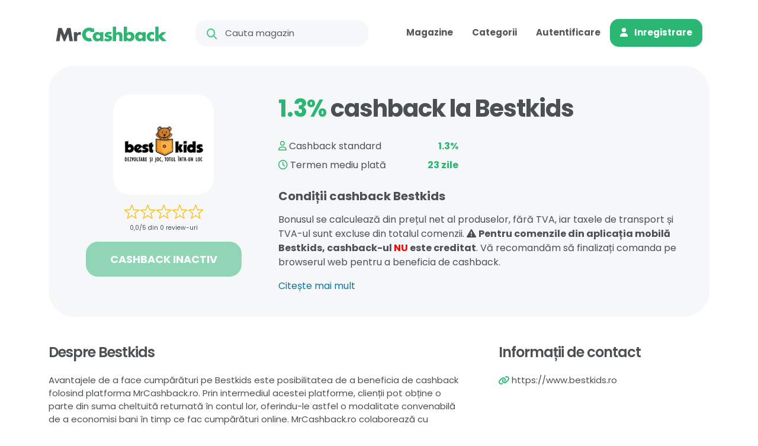

--- FILE ---
content_type: text/html; charset=UTF-8
request_url: https://mrcashback.ro/magazin/bestkids/
body_size: 12268
content:
<!doctype html>
<html lang="ro-RO">
<head>
<meta http-equiv="Content-Type" content="text/html; charset=UTF-8">
<meta name="viewport" content="width=device-width, height=device-height, initial-scale=1.0, maximum-scale=1.0, user-scalable=0">
<meta name="theme-color" content="#009A7B">	
<meta name="referrer" content="no-referrer-when-downgrade">
<title> &raquo; Bestkids</title>
<link rel="preconnect" href="https://fonts.googleapis.com">
<link rel="preconnect" href="//fonts.gstatic.com" crossorigin>
<link rel="preconnect" href="//cdnjs.cloudflare.com" crossorigin>
<link rel="preconnect" href="//www.googletagmanager.com" crossorigin>
<link rel="dns-prefetch" href="//fonts.gstatic.com">
<link rel="dns-prefetch" href="//cdnjs.cloudflare.com">
<link rel="dns-prefetch" href="//www.googletagmanager.com">
<link href="https://cdnjs.cloudflare.com/ajax/libs/font-awesome/6.3.0/css/all.min.css" rel="stylesheet">
<link rel="stylesheet" type="text/css" href="//mrcashback.ro/wp-content/cache/wpfc-minified/quy50wzh/dj0qe.css" media="all"/>
<link href="https://cdnjs.cloudflare.com/ajax/libs/OwlCarousel2/2.3.4/assets/owl.carousel.min.css" rel="stylesheet">
<script data-wpfc-render="false">(function(){let events=["mousemove", "wheel", "scroll", "touchstart", "touchmove"];let fired=false;events.forEach(function(event){window.addEventListener(event, function(){if(fired===false){fired=true;setTimeout(function(){ (function(d,s){var f=d.getElementsByTagName(s)[0];j=d.createElement(s);j.setAttribute('src', 'https://www.googletagmanager.com/gtag/js?id=G-RB4TF2Y7QY');f.parentNode.insertBefore(j,f);})(document,'script'); }, 100);}},{once: true});});})();</script>
<script>window.dataLayer=window.dataLayer||[];
function gtag(){dataLayer.push(arguments);}
gtag('js', new Date());
gtag('config', 'G-RB4TF2Y7QY');</script>
<meta name='robots' content='max-image-preview:large'/>
<link rel="alternate" type="application/rss+xml" title="Flux comentarii MrCashback &raquo; Bestkids" href="https://mrcashback.ro/magazin/bestkids/feed/"/>
<link rel="alternate" title="oEmbed (JSON)" type="application/json+oembed" href="https://mrcashback.ro/wp-json/oembed/1.0/embed?url=https%3A%2F%2Fmrcashback.ro%2Fmagazin%2Fbestkids%2F"/>
<link rel="alternate" title="oEmbed (XML)" type="text/xml+oembed" href="https://mrcashback.ro/wp-json/oembed/1.0/embed?url=https%3A%2F%2Fmrcashback.ro%2Fmagazin%2Fbestkids%2F&#038;format=xml"/>
<style id='wp-img-auto-sizes-contain-inline-css'>img:is([sizes=auto i],[sizes^="auto," i]){contain-intrinsic-size:3000px 1500px}</style>
<style id='wp-block-library-inline-css'>:root{--wp-block-synced-color:#7a00df;--wp-block-synced-color--rgb:122,0,223;--wp-bound-block-color:var(--wp-block-synced-color);--wp-editor-canvas-background:#ddd;--wp-admin-theme-color:#007cba;--wp-admin-theme-color--rgb:0,124,186;--wp-admin-theme-color-darker-10:#006ba1;--wp-admin-theme-color-darker-10--rgb:0,107,160.5;--wp-admin-theme-color-darker-20:#005a87;--wp-admin-theme-color-darker-20--rgb:0,90,135;--wp-admin-border-width-focus:2px}@media (min-resolution:192dpi){:root{--wp-admin-border-width-focus:1.5px}}.wp-element-button{cursor:pointer}:root .has-very-light-gray-background-color{background-color:#eee}:root .has-very-dark-gray-background-color{background-color:#313131}:root .has-very-light-gray-color{color:#eee}:root .has-very-dark-gray-color{color:#313131}:root .has-vivid-green-cyan-to-vivid-cyan-blue-gradient-background{background:linear-gradient(135deg,#00d084,#0693e3)}:root .has-purple-crush-gradient-background{background:linear-gradient(135deg,#34e2e4,#4721fb 50%,#ab1dfe)}:root .has-hazy-dawn-gradient-background{background:linear-gradient(135deg,#faaca8,#dad0ec)}:root .has-subdued-olive-gradient-background{background:linear-gradient(135deg,#fafae1,#67a671)}:root .has-atomic-cream-gradient-background{background:linear-gradient(135deg,#fdd79a,#004a59)}:root .has-nightshade-gradient-background{background:linear-gradient(135deg,#330968,#31cdcf)}:root .has-midnight-gradient-background{background:linear-gradient(135deg,#020381,#2874fc)}:root{--wp--preset--font-size--normal:16px;--wp--preset--font-size--huge:42px}.has-regular-font-size{font-size:1em}.has-larger-font-size{font-size:2.625em}.has-normal-font-size{font-size:var(--wp--preset--font-size--normal)}.has-huge-font-size{font-size:var(--wp--preset--font-size--huge)}.has-text-align-center{text-align:center}.has-text-align-left{text-align:left}.has-text-align-right{text-align:right}.has-fit-text{white-space:nowrap!important}#end-resizable-editor-section{display:none}.aligncenter{clear:both}.items-justified-left{justify-content:flex-start}.items-justified-center{justify-content:center}.items-justified-right{justify-content:flex-end}.items-justified-space-between{justify-content:space-between}.screen-reader-text{border:0;clip-path:inset(50%);height:1px;margin:-1px;overflow:hidden;padding:0;position:absolute;width:1px;word-wrap:normal!important}.screen-reader-text:focus{background-color:#ddd;clip-path:none;color:#444;display:block;font-size:1em;height:auto;left:5px;line-height:normal;padding:15px 23px 14px;text-decoration:none;top:5px;width:auto;z-index:100000}html :where(.has-border-color){border-style:solid}html :where([style*=border-top-color]){border-top-style:solid}html :where([style*=border-right-color]){border-right-style:solid}html :where([style*=border-bottom-color]){border-bottom-style:solid}html :where([style*=border-left-color]){border-left-style:solid}html :where([style*=border-width]){border-style:solid}html :where([style*=border-top-width]){border-top-style:solid}html :where([style*=border-right-width]){border-right-style:solid}html :where([style*=border-bottom-width]){border-bottom-style:solid}html :where([style*=border-left-width]){border-left-style:solid}html :where(img[class*=wp-image-]){height:auto;max-width:100%}:where(figure){margin:0 0 1em}html :where(.is-position-sticky){--wp-admin--admin-bar--position-offset:var(--wp-admin--admin-bar--height,0px)}@media screen and (max-width:600px){html :where(.is-position-sticky){--wp-admin--admin-bar--position-offset:0px}}</style><style id='global-styles-inline-css'>:root{--wp--preset--aspect-ratio--square:1;--wp--preset--aspect-ratio--4-3:4/3;--wp--preset--aspect-ratio--3-4:3/4;--wp--preset--aspect-ratio--3-2:3/2;--wp--preset--aspect-ratio--2-3:2/3;--wp--preset--aspect-ratio--16-9:16/9;--wp--preset--aspect-ratio--9-16:9/16;--wp--preset--color--black:#000000;--wp--preset--color--cyan-bluish-gray:#abb8c3;--wp--preset--color--white:#ffffff;--wp--preset--color--pale-pink:#f78da7;--wp--preset--color--vivid-red:#cf2e2e;--wp--preset--color--luminous-vivid-orange:#ff6900;--wp--preset--color--luminous-vivid-amber:#fcb900;--wp--preset--color--light-green-cyan:#7bdcb5;--wp--preset--color--vivid-green-cyan:#00d084;--wp--preset--color--pale-cyan-blue:#8ed1fc;--wp--preset--color--vivid-cyan-blue:#0693e3;--wp--preset--color--vivid-purple:#9b51e0;--wp--preset--gradient--vivid-cyan-blue-to-vivid-purple:linear-gradient(135deg,rgb(6,147,227) 0%,rgb(155,81,224) 100%);--wp--preset--gradient--light-green-cyan-to-vivid-green-cyan:linear-gradient(135deg,rgb(122,220,180) 0%,rgb(0,208,130) 100%);--wp--preset--gradient--luminous-vivid-amber-to-luminous-vivid-orange:linear-gradient(135deg,rgb(252,185,0) 0%,rgb(255,105,0) 100%);--wp--preset--gradient--luminous-vivid-orange-to-vivid-red:linear-gradient(135deg,rgb(255,105,0) 0%,rgb(207,46,46) 100%);--wp--preset--gradient--very-light-gray-to-cyan-bluish-gray:linear-gradient(135deg,rgb(238,238,238) 0%,rgb(169,184,195) 100%);--wp--preset--gradient--cool-to-warm-spectrum:linear-gradient(135deg,rgb(74,234,220) 0%,rgb(151,120,209) 20%,rgb(207,42,186) 40%,rgb(238,44,130) 60%,rgb(251,105,98) 80%,rgb(254,248,76) 100%);--wp--preset--gradient--blush-light-purple:linear-gradient(135deg,rgb(255,206,236) 0%,rgb(152,150,240) 100%);--wp--preset--gradient--blush-bordeaux:linear-gradient(135deg,rgb(254,205,165) 0%,rgb(254,45,45) 50%,rgb(107,0,62) 100%);--wp--preset--gradient--luminous-dusk:linear-gradient(135deg,rgb(255,203,112) 0%,rgb(199,81,192) 50%,rgb(65,88,208) 100%);--wp--preset--gradient--pale-ocean:linear-gradient(135deg,rgb(255,245,203) 0%,rgb(182,227,212) 50%,rgb(51,167,181) 100%);--wp--preset--gradient--electric-grass:linear-gradient(135deg,rgb(202,248,128) 0%,rgb(113,206,126) 100%);--wp--preset--gradient--midnight:linear-gradient(135deg,rgb(2,3,129) 0%,rgb(40,116,252) 100%);--wp--preset--font-size--small:13px;--wp--preset--font-size--medium:20px;--wp--preset--font-size--large:36px;--wp--preset--font-size--x-large:42px;--wp--preset--spacing--20:0.44rem;--wp--preset--spacing--30:0.67rem;--wp--preset--spacing--40:1rem;--wp--preset--spacing--50:1.5rem;--wp--preset--spacing--60:2.25rem;--wp--preset--spacing--70:3.38rem;--wp--preset--spacing--80:5.06rem;--wp--preset--shadow--natural:6px 6px 9px rgba(0, 0, 0, 0.2);--wp--preset--shadow--deep:12px 12px 50px rgba(0, 0, 0, 0.4);--wp--preset--shadow--sharp:6px 6px 0px rgba(0, 0, 0, 0.2);--wp--preset--shadow--outlined:6px 6px 0px -3px rgb(255, 255, 255), 6px 6px rgb(0, 0, 0);--wp--preset--shadow--crisp:6px 6px 0px rgb(0, 0, 0);}:where(.is-layout-flex){gap:0.5em;}:where(.is-layout-grid){gap:0.5em;}body .is-layout-flex{display:flex;}.is-layout-flex{flex-wrap:wrap;align-items:center;}.is-layout-flex > :is(*, div){margin:0;}body .is-layout-grid{display:grid;}.is-layout-grid > :is(*, div){margin:0;}:where(.wp-block-columns.is-layout-flex){gap:2em;}:where(.wp-block-columns.is-layout-grid){gap:2em;}:where(.wp-block-post-template.is-layout-flex){gap:1.25em;}:where(.wp-block-post-template.is-layout-grid){gap:1.25em;}.has-black-color{color:var(--wp--preset--color--black) !important;}.has-cyan-bluish-gray-color{color:var(--wp--preset--color--cyan-bluish-gray) !important;}.has-white-color{color:var(--wp--preset--color--white) !important;}.has-pale-pink-color{color:var(--wp--preset--color--pale-pink) !important;}.has-vivid-red-color{color:var(--wp--preset--color--vivid-red) !important;}.has-luminous-vivid-orange-color{color:var(--wp--preset--color--luminous-vivid-orange) !important;}.has-luminous-vivid-amber-color{color:var(--wp--preset--color--luminous-vivid-amber) !important;}.has-light-green-cyan-color{color:var(--wp--preset--color--light-green-cyan) !important;}.has-vivid-green-cyan-color{color:var(--wp--preset--color--vivid-green-cyan) !important;}.has-pale-cyan-blue-color{color:var(--wp--preset--color--pale-cyan-blue) !important;}.has-vivid-cyan-blue-color{color:var(--wp--preset--color--vivid-cyan-blue) !important;}.has-vivid-purple-color{color:var(--wp--preset--color--vivid-purple) !important;}.has-black-background-color{background-color:var(--wp--preset--color--black) !important;}.has-cyan-bluish-gray-background-color{background-color:var(--wp--preset--color--cyan-bluish-gray) !important;}.has-white-background-color{background-color:var(--wp--preset--color--white) !important;}.has-pale-pink-background-color{background-color:var(--wp--preset--color--pale-pink) !important;}.has-vivid-red-background-color{background-color:var(--wp--preset--color--vivid-red) !important;}.has-luminous-vivid-orange-background-color{background-color:var(--wp--preset--color--luminous-vivid-orange) !important;}.has-luminous-vivid-amber-background-color{background-color:var(--wp--preset--color--luminous-vivid-amber) !important;}.has-light-green-cyan-background-color{background-color:var(--wp--preset--color--light-green-cyan) !important;}.has-vivid-green-cyan-background-color{background-color:var(--wp--preset--color--vivid-green-cyan) !important;}.has-pale-cyan-blue-background-color{background-color:var(--wp--preset--color--pale-cyan-blue) !important;}.has-vivid-cyan-blue-background-color{background-color:var(--wp--preset--color--vivid-cyan-blue) !important;}.has-vivid-purple-background-color{background-color:var(--wp--preset--color--vivid-purple) !important;}.has-black-border-color{border-color:var(--wp--preset--color--black) !important;}.has-cyan-bluish-gray-border-color{border-color:var(--wp--preset--color--cyan-bluish-gray) !important;}.has-white-border-color{border-color:var(--wp--preset--color--white) !important;}.has-pale-pink-border-color{border-color:var(--wp--preset--color--pale-pink) !important;}.has-vivid-red-border-color{border-color:var(--wp--preset--color--vivid-red) !important;}.has-luminous-vivid-orange-border-color{border-color:var(--wp--preset--color--luminous-vivid-orange) !important;}.has-luminous-vivid-amber-border-color{border-color:var(--wp--preset--color--luminous-vivid-amber) !important;}.has-light-green-cyan-border-color{border-color:var(--wp--preset--color--light-green-cyan) !important;}.has-vivid-green-cyan-border-color{border-color:var(--wp--preset--color--vivid-green-cyan) !important;}.has-pale-cyan-blue-border-color{border-color:var(--wp--preset--color--pale-cyan-blue) !important;}.has-vivid-cyan-blue-border-color{border-color:var(--wp--preset--color--vivid-cyan-blue) !important;}.has-vivid-purple-border-color{border-color:var(--wp--preset--color--vivid-purple) !important;}.has-vivid-cyan-blue-to-vivid-purple-gradient-background{background:var(--wp--preset--gradient--vivid-cyan-blue-to-vivid-purple) !important;}.has-light-green-cyan-to-vivid-green-cyan-gradient-background{background:var(--wp--preset--gradient--light-green-cyan-to-vivid-green-cyan) !important;}.has-luminous-vivid-amber-to-luminous-vivid-orange-gradient-background{background:var(--wp--preset--gradient--luminous-vivid-amber-to-luminous-vivid-orange) !important;}.has-luminous-vivid-orange-to-vivid-red-gradient-background{background:var(--wp--preset--gradient--luminous-vivid-orange-to-vivid-red) !important;}.has-very-light-gray-to-cyan-bluish-gray-gradient-background{background:var(--wp--preset--gradient--very-light-gray-to-cyan-bluish-gray) !important;}.has-cool-to-warm-spectrum-gradient-background{background:var(--wp--preset--gradient--cool-to-warm-spectrum) !important;}.has-blush-light-purple-gradient-background{background:var(--wp--preset--gradient--blush-light-purple) !important;}.has-blush-bordeaux-gradient-background{background:var(--wp--preset--gradient--blush-bordeaux) !important;}.has-luminous-dusk-gradient-background{background:var(--wp--preset--gradient--luminous-dusk) !important;}.has-pale-ocean-gradient-background{background:var(--wp--preset--gradient--pale-ocean) !important;}.has-electric-grass-gradient-background{background:var(--wp--preset--gradient--electric-grass) !important;}.has-midnight-gradient-background{background:var(--wp--preset--gradient--midnight) !important;}.has-small-font-size{font-size:var(--wp--preset--font-size--small) !important;}.has-medium-font-size{font-size:var(--wp--preset--font-size--medium) !important;}.has-large-font-size{font-size:var(--wp--preset--font-size--large) !important;}.has-x-large-font-size{font-size:var(--wp--preset--font-size--x-large) !important;}</style>
<style id='classic-theme-styles-inline-css'>.wp-block-button__link{color:#fff;background-color:#32373c;border-radius:9999px;box-shadow:none;text-decoration:none;padding:calc(.667em + 2px) calc(1.333em + 2px);font-size:1.125em}.wp-block-file__button{background:#32373c;color:#fff;text-decoration:none}</style>
<style id='wp-block-button-inline-css'>.wp-block-button__link{align-content:center;box-sizing:border-box;cursor:pointer;display:inline-block;height:100%;text-align:center;word-break:break-word}.wp-block-button__link.aligncenter{text-align:center}.wp-block-button__link.alignright{text-align:right}:where(.wp-block-button__link){border-radius:9999px;box-shadow:none;padding:calc(.667em + 2px) calc(1.333em + 2px);text-decoration:none}.wp-block-button[style*=text-decoration] .wp-block-button__link{text-decoration:inherit}.wp-block-buttons>.wp-block-button.has-custom-width{max-width:none}.wp-block-buttons>.wp-block-button.has-custom-width .wp-block-button__link{width:100%}.wp-block-buttons>.wp-block-button.has-custom-font-size .wp-block-button__link{font-size:inherit}.wp-block-buttons>.wp-block-button.wp-block-button__width-25{width:calc(25% - var(--wp--style--block-gap, .5em)*.75)}.wp-block-buttons>.wp-block-button.wp-block-button__width-50{width:calc(50% - var(--wp--style--block-gap, .5em)*.5)}.wp-block-buttons>.wp-block-button.wp-block-button__width-75{width:calc(75% - var(--wp--style--block-gap, .5em)*.25)}.wp-block-buttons>.wp-block-button.wp-block-button__width-100{flex-basis:100%;width:100%}.wp-block-buttons.is-vertical>.wp-block-button.wp-block-button__width-25{width:25%}.wp-block-buttons.is-vertical>.wp-block-button.wp-block-button__width-50{width:50%}.wp-block-buttons.is-vertical>.wp-block-button.wp-block-button__width-75{width:75%}.wp-block-button.is-style-squared,.wp-block-button__link.wp-block-button.is-style-squared{border-radius:0}.wp-block-button.no-border-radius,.wp-block-button__link.no-border-radius{border-radius:0!important}:root :where(.wp-block-button .wp-block-button__link.is-style-outline),:root :where(.wp-block-button.is-style-outline>.wp-block-button__link){border:2px solid;padding:.667em 1.333em}:root :where(.wp-block-button .wp-block-button__link.is-style-outline:not(.has-text-color)),:root :where(.wp-block-button.is-style-outline>.wp-block-button__link:not(.has-text-color)){color:currentColor}:root :where(.wp-block-button .wp-block-button__link.is-style-outline:not(.has-background)),:root :where(.wp-block-button.is-style-outline>.wp-block-button__link:not(.has-background)){background-color:initial;background-image:none}</style>
<style id='wp-block-search-inline-css'>.wp-block-search__button{margin-left:10px;word-break:normal}.wp-block-search__button.has-icon{line-height:0}.wp-block-search__button svg{height:1.25em;min-height:24px;min-width:24px;width:1.25em;fill:currentColor;vertical-align:text-bottom}:where(.wp-block-search__button){border:1px solid #ccc;padding:6px 10px}.wp-block-search__inside-wrapper{display:flex;flex:auto;flex-wrap:nowrap;max-width:100%}.wp-block-search__label{width:100%}.wp-block-search.wp-block-search__button-only .wp-block-search__button{box-sizing:border-box;display:flex;flex-shrink:0;justify-content:center;margin-left:0;max-width:100%}.wp-block-search.wp-block-search__button-only .wp-block-search__inside-wrapper{min-width:0!important;transition-property:width}.wp-block-search.wp-block-search__button-only .wp-block-search__input{flex-basis:100%;transition-duration:.3s}.wp-block-search.wp-block-search__button-only.wp-block-search__searchfield-hidden,.wp-block-search.wp-block-search__button-only.wp-block-search__searchfield-hidden .wp-block-search__inside-wrapper{overflow:hidden}.wp-block-search.wp-block-search__button-only.wp-block-search__searchfield-hidden .wp-block-search__input{border-left-width:0!important;border-right-width:0!important;flex-basis:0;flex-grow:0;margin:0;min-width:0!important;padding-left:0!important;padding-right:0!important;width:0!important}:where(.wp-block-search__input){appearance:none;border:1px solid #949494;flex-grow:1;font-family:inherit;font-size:inherit;font-style:inherit;font-weight:inherit;letter-spacing:inherit;line-height:inherit;margin-left:0;margin-right:0;min-width:3rem;padding:8px;text-decoration:unset!important;text-transform:inherit}:where(.wp-block-search__button-inside .wp-block-search__inside-wrapper){background-color:#fff;border:1px solid #949494;box-sizing:border-box;padding:4px}:where(.wp-block-search__button-inside .wp-block-search__inside-wrapper) .wp-block-search__input{border:none;border-radius:0;padding:0 4px}:where(.wp-block-search__button-inside .wp-block-search__inside-wrapper) .wp-block-search__input:focus{outline:none}:where(.wp-block-search__button-inside .wp-block-search__inside-wrapper) :where(.wp-block-search__button){padding:4px 8px}.wp-block-search.aligncenter .wp-block-search__inside-wrapper{margin:auto}.wp-block[data-align=right] .wp-block-search.wp-block-search__button-only .wp-block-search__inside-wrapper{float:right}</style>
<link rel="stylesheet" type="text/css" href="//mrcashback.ro/wp-content/cache/wpfc-minified/8hzc0ftw/dj0qe.css" media="all"/>
<style id='site-reviews-inline-css'>:root{--glsr-star-empty:url(https://mrcashback.ro/wp-content/plugins/site-reviews/assets/images/stars/default/star-empty.svg);--glsr-star-error:url(https://mrcashback.ro/wp-content/plugins/site-reviews/assets/images/stars/default/star-error.svg);--glsr-star-full:url(https://mrcashback.ro/wp-content/plugins/site-reviews/assets/images/stars/default/star-full.svg);--glsr-star-half:url(https://mrcashback.ro/wp-content/plugins/site-reviews/assets/images/stars/default/star-half.svg)}</style>
<link rel="https://api.w.org/" href="https://mrcashback.ro/wp-json/"/><link rel="alternate" title="JSON" type="application/json" href="https://mrcashback.ro/wp-json/wp/v2/shop/3356"/><link rel="EditURI" type="application/rsd+xml" title="RSD" href="https://mrcashback.ro/xmlrpc.php?rsd"/>
<meta name="generator" content="WordPress 6.9"/>
<link rel="canonical" href="https://mrcashback.ro/magazin/bestkids/"/>
<link rel='shortlink' href='https://mrcashback.ro/?p=3356'/>
<link rel="icon" href="https://mrcashback.ro/wp-content/uploads/2023/05/cropped-Site-Icon-32x32.png" sizes="32x32"/>
<link rel="icon" href="https://mrcashback.ro/wp-content/uploads/2023/05/cropped-Site-Icon-192x192.png" sizes="192x192"/>
<link rel="apple-touch-icon" href="https://mrcashback.ro/wp-content/uploads/2023/05/cropped-Site-Icon-180x180.png"/>
<meta name="msapplication-TileImage" content="https://mrcashback.ro/wp-content/uploads/2023/05/cropped-Site-Icon-270x270.png"/>
<style id="wp-custom-css">#user-registration{background:none!important;box-shadow:none!important}</style>
<script data-wpfc-render="false">var Wpfcll={s:[],osl:0,scroll:false,i:function(){Wpfcll.ss();window.addEventListener('load',function(){let observer=new MutationObserver(mutationRecords=>{Wpfcll.osl=Wpfcll.s.length;Wpfcll.ss();if(Wpfcll.s.length > Wpfcll.osl){Wpfcll.ls(false);}});observer.observe(document.getElementsByTagName("html")[0],{childList:true,attributes:true,subtree:true,attributeFilter:["src"],attributeOldValue:false,characterDataOldValue:false});Wpfcll.ls(true);});window.addEventListener('scroll',function(){Wpfcll.scroll=true;Wpfcll.ls(false);});window.addEventListener('resize',function(){Wpfcll.scroll=true;Wpfcll.ls(false);});window.addEventListener('click',function(){Wpfcll.scroll=true;Wpfcll.ls(false);});},c:function(e,pageload){var w=document.documentElement.clientHeight || body.clientHeight;var n=0;if(pageload){n=0;}else{n=(w > 800) ? 800:200;n=Wpfcll.scroll ? 800:n;}var er=e.getBoundingClientRect();var t=0;var p=e.parentNode ? e.parentNode:false;if(typeof p.getBoundingClientRect=="undefined"){var pr=false;}else{var pr=p.getBoundingClientRect();}if(er.x==0 && er.y==0){for(var i=0;i < 10;i++){if(p){if(pr.x==0 && pr.y==0){if(p.parentNode){p=p.parentNode;}if(typeof p.getBoundingClientRect=="undefined"){pr=false;}else{pr=p.getBoundingClientRect();}}else{t=pr.top;break;}}};}else{t=er.top;}if(w - t+n > 0){return true;}return false;},r:function(e,pageload){var s=this;var oc,ot;try{oc=e.getAttribute("data-wpfc-original-src");ot=e.getAttribute("data-wpfc-original-srcset");originalsizes=e.getAttribute("data-wpfc-original-sizes");if(s.c(e,pageload)){if(oc || ot){if(e.tagName=="DIV" || e.tagName=="A" || e.tagName=="SPAN"){e.style.backgroundImage="url("+oc+")";e.removeAttribute("data-wpfc-original-src");e.removeAttribute("data-wpfc-original-srcset");e.removeAttribute("onload");}else{if(oc){e.setAttribute('src',oc);}if(ot){e.setAttribute('srcset',ot);}if(originalsizes){e.setAttribute('sizes',originalsizes);}if(e.getAttribute("alt") && e.getAttribute("alt")=="blank"){e.removeAttribute("alt");}e.removeAttribute("data-wpfc-original-src");e.removeAttribute("data-wpfc-original-srcset");e.removeAttribute("data-wpfc-original-sizes");e.removeAttribute("onload");if(e.tagName=="IFRAME"){var y="https://www.youtube.com/embed/";if(navigator.userAgent.match(/\sEdge?\/\d/i)){e.setAttribute('src',e.getAttribute("src").replace(/.+\/templates\/youtube\.html\#/,y));}e.onload=function(){if(typeof window.jQuery !="undefined"){if(jQuery.fn.fitVids){jQuery(e).parent().fitVids({customSelector:"iframe[src]"});}}var s=e.getAttribute("src").match(/templates\/youtube\.html\#(.+)/);if(s){try{var i=e.contentDocument || e.contentWindow;if(i.location.href=="about:blank"){e.setAttribute('src',y+s[1]);}}catch(err){e.setAttribute('src',y+s[1]);}}}}}}else{if(e.tagName=="NOSCRIPT"){if(typeof window.jQuery !="undefined"){if(jQuery(e).attr("data-type")=="wpfc"){e.removeAttribute("data-type");jQuery(e).after(jQuery(e).text());}}}}}}catch(error){console.log(error);console.log("==>",e);}},ss:function(){var i=Array.prototype.slice.call(document.getElementsByTagName("img"));var f=Array.prototype.slice.call(document.getElementsByTagName("iframe"));var d=Array.prototype.slice.call(document.getElementsByTagName("div"));var a=Array.prototype.slice.call(document.getElementsByTagName("a"));var s=Array.prototype.slice.call(document.getElementsByTagName("span"));var n=Array.prototype.slice.call(document.getElementsByTagName("noscript"));this.s=i.concat(f).concat(d).concat(a).concat(s).concat(n);},ls:function(pageload){var s=this;[].forEach.call(s.s,function(e,index){s.r(e,pageload);});}};document.addEventListener('DOMContentLoaded',function(){wpfci();});function wpfci(){Wpfcll.i();}</script>
</head>
<body class="wp-singular shop-template-default single single-shop postid-3356 wp-theme-mrcashback">
<div class="container-xl"> 
<header class="main-header py-3 py-lg-4">
<nav class="navbar navbar-expand-lg">
<div class="container-fluid"> 
<a class="navbar-brand logo" href="/"><img src="https://mrcashback.ro/wp-content/themes/mrcashback/images/logo.svg" alt="Mr.Cashback"></a>
<a class="navbar-toggler fs-2 border-0" data-bs-toggle="collapse" data-bs-target="#navbar"><i class="fa-solid fa-bars"></i></a>
<div class="collapse navbar-collapse d-lg-flex" id="navbar">
<div class="input-group search-form mx-lg-5 my-3 my-lg-0"> <input type="search" class="form-control" placeholder="Cauta magazin"> <i class="fa-solid fa-magnifying-glass"></i></div><ul class="navbar-nav main-nav">
<li class="nav-item"><a class="nav-link px-3" href="/magazine/"><i class="fa-solid fa-store me-2 d-lg-none"></i> Magazine</a> </li>
<li class="nav-item"><a class="nav-link px-3" href="/categorii/"><i class="fa-solid fa-list me-2 d-lg-none"></i> Categorii</a> </li>
<li class="nav-item"><a class="nav-link px-3" href="/wp-login.php"><i class="fa-solid fa-right-to-bracket me-2 d-lg-none"></i> Autentificare</a> </li>
<li class="nav-item"><a class="btn btn-primary nav-link px-3" href="/registration/"><i class="fa-solid fa-user me-2"></i> Inregistrare</a></li>
</ul></div></div></nav>
</header>
<section class="store-main-action mb-5">
<div class="row p-4 pt-lg-5">
<div class="col-md-4 text-center mb-4 mb-md-0 main-col">
<div class="logo mb-3"> <span class="logo-sqare"><img class="img-fluid" src="https://mrcashback.ro/wp-content/uploads/2023/06/403.png" alt="Bestkids"></span></div><div class="rating mb-3">
<div class="glsr glsr-default" id="glsr_b9a7a209" data-from="shortcode" data-shortcode="site_reviews_summary" data-assigned_posts="3356" data-hide="bars,rating" data-schema="1"><div class="glsr-summary-wrap">
<div class="glsr-summary">
<div class="glsr-summary-stars"><div class="glsr-star-rating glsr-stars" role="img" aria-label="Rated 0 out of 5 stars" data-rating="0" data-reviews="0"><span class="glsr-star glsr-star-empty" aria-hidden="true"></span><span class="glsr-star glsr-star-empty" aria-hidden="true"></span><span class="glsr-star glsr-star-empty" aria-hidden="true"></span><span class="glsr-star glsr-star-empty" aria-hidden="true"></span><span class="glsr-star glsr-star-empty" aria-hidden="true"></span></div></div><div class="glsr-summary-text"><span class="glsr-tag-value">0,0/5 din 0 review-uri</span></div></div></div></div><span data-bs-toggle="modal" data-bs-target="#reviewModal" class="btn-add-rating"></span></div><div class="main-cta mb-3"> <span class="btn btn-primary btn-lg px-4 text-uppercase fw-bold" style="opacity:0.5; cursor: not-allowed; pointer-events: all!important;">Cashback inactiv</span></div></div><div class="col-md-8">
<h1 class="fs-1 fw-bold mb-4 lettersp-n1 text-center text-md-start"><strong>1.3%</strong> cashback la Bestkids</h1>
<div class="row">
<div class="col-sm-6 mb-4 pe-lg-5 cashback-rate-system">
<div class="d-flex justify-content-between py-1"> <span> <i class="fa-regular fa-user"></i> Cashback standard </span> <strong><strong>1.3%</strong></strong></div><div class="d-flex justify-content-between py-1"> <span><i class="fa-regular fa-clock"></i> Termen mediu plată</span> <strong>23 zile</strong></div></div></div><div class="entry"> <h3 class="fs-5 fw-bold mb-3">Condiții cashback Bestkids</h3> <p>Bonusul se calculează din prețul net al produselor, fără TVA, iar taxele de transport și TVA-ul sunt excluse din totalul comenzii. <i class="fa-solid fa-triangle-exclamation"></i> <strong>Pentru comenzile din aplicația mobilă Bestkids, cashback-ul <span style="color:red">NU</span> este creditat</strong>. Vă recomandăm să finalizați comanda pe browserul web pentru a beneficia de cashback.</p> <p><a href="#" data-bs-toggle="modal" data-bs-target="#conditionsModal">Citește mai mult</a></p></div></div></div></section>
<div class="modal fade" id="conditionsModal" tabindex="-1" aria-labelledby="conditionsModal" aria-hidden="true">
<div class="modal-dialog">
<div class="modal-content">
<div class="modal-header"> <h5 class="modal-title" id="exampleModalLabel">Termeni și condiții pentru creditarea cashback-ului</h5> <button type="button" class="btn-close" data-bs-dismiss="modal" aria-label="Close"></button></div><div class="modal-body"> <p><strong>1. Calculul recompensei:</strong><br> Cashback-ul este calculat de obicei pe baza prețului net al produselor, fără TVA. Taxele de transport și TVA-ul sunt deduse din valoarea totală a comenzii pentru a determina recompensa.</p> <p><strong>2. Achiziții la preț redus:</strong><br> Dacă achiziționați produse la prețuri promoționale, cashback-ul este în continuare creditat. Cu toate acestea, utilizarea unui cupon de reducere care nu este disponibil pe MrCashback poate duce la pierderea dreptului la cashback.</p> <p><strong>3. Achiziții internaționale:</strong><br> În cazul comenzilor efectuate la magazine internaționale, cursul valutar poate influența suma finală a cashback-ului, rezultând abateri minore.</p> <p><strong>4. Activarea cookie-urilor:</strong><br> Pentru ca recompensa să fie creditată cu succes, este necesar să acceptați cookie-urile pe site-ul magazinului în momentul efectuării comenzii.</p> <p><strong>5. Comenzi efectuate din aplicațiile mobile ale magazinelor:</strong><br> Vă rugăm să rețineți: Cashback-ul NU este creditat pentru comenzile realizate prin aplicațiile mobile ale magazinelor, chiar dacă redirecționarea către magazin se face din platforma MrCashback.ro. Pentru a beneficia de cashback, vă recomandăm să plasați comenzile de pe un browser web (desktop sau mobil) fără a accesa aplicația magazinului.</p> <p><strong>6. Recompensa nu este creditată?</strong><br> În cazul în care cashback-ul nu apare în contul dvs., vă rugăm să completați <a href="https://mrcashback.ro/contact/">formularul de contact</a>. Echipa noastră va analiza situația și va colabora cu dvs. pentru a găsi o soluție.</p></div></div></div></div><div class="modal fade" id="reviewModal" tabindex="-1" aria-labelledby="conditionsModal" aria-hidden="true">
<div class="modal-dialog">
<div class="modal-content">
<div class="modal-header"> <h5 class="modal-title" id="exampleModalLabel">Adaugă un review</h5> <button type="button" class="btn-close" data-bs-dismiss="modal" aria-label="Close"></button></div><div class="modal-body">
<div class="glsr glsr-default" id="glsr_18e97ade" data-from="shortcode" data-shortcode="site_reviews_form" data-assigned_posts="3356" data-hide="email,name,terms,title"><div class="glsr-login-register"> <p>Trebuie sa fi <a href="https://mrcashback.ro/login/?redirect_to=https%3A%2F%2Fmrcashback.ro%2Fmagazin%2Fbestkids%2F">autentificat</a> pentru a putea posta un review.</p></div></div></div></div></div></div><section class="store-description mb-2">
<div class="row">
<div class="col-md-8 col-lg-8 pe-lg-5 mb-4"> <h2 class="fs-4 fw-semibold lh-1 mb-4 lettersp-n1">Despre Bestkids</h2> <p>Avantajele de a face cumpărături pe Bestkids este posibilitatea de a beneficia de cashback folosind platforma MrCashback.ro. Prin intermediul acestei platforme, clienții pot obține o parte din suma cheltuită returnată în contul lor, oferindu-le astfel o modalitate convenabilă de a economisi bani în timp ce fac cumpărături online. MrCashback.ro colaborează cu Bestkids pentru a oferi această oportunitate, ceea ce adaugă un beneficiu suplimentar experienței de cumpărături.</p> <h3 class="fs-4 fw-semibold lh-1 mt-5 mb-4 lettersp-n1">Întrebări frecvente</h3> <p><strong>1. Cum este calculat cashback-ul pentru comanda mea?</strong></p> <p class="mb-4">Cashback-ul este calculat pe baza prețului net al produselor, fără TVA. Taxele de transport și TVA-ul sunt excluse din valoarea totală a comenzii pentru a determina suma de cashback care vă va fi creditată.</p> <p><strong>2. Dacă folosesc un cupon de reducere, voi primi cashback?</strong></p> <p class="mb-4">Da, cashback-ul se aplică și în cazul achizițiilor la prețuri speciale. Totuși, dacă utilizați un cupon de reducere care nu este disponibil pe MrCashback.ro, este posibil ca recompensa să nu fie creditată.</p> <p><strong>3. Cum afectează cumpărăturile internaționale suma cashback-ului?</strong></p> <p class="mb-4">În cazul achizițiilor din magazine internaționale, suma de cashback poate fi influențată de cursul valutar, ceea ce poate duce la diferențe minore față de valoarea inițială.</p> <p><strong>4. Trebuie să fac ceva special pentru a primi cashback-ul?</strong></p> <p class="mb-4">Da, este esențial să activați cookie-urile atunci când vi se solicită pe site-ul magazinului, pentru ca cashback-ul să fie înregistrat corect. Acesta este un pas necesar pentru a asigura că recompensa vă va fi creditată.</p> <p><strong>5. De ce nu primesc cashback pentru comenzile efectuate din aplicația mobilă a magazinului?</strong></p> <p class="mb-4">Cashback-ul nu poate fi creditat pentru comenzile efectuate prin aplicațiile mobile ale magazinelor. Dacă accesați magazinul din platforma MrCashback.ro, dar finalizați comanda în aplicația mobilă a acestuia, comisionul nu va fi înregistrat. Vă recomandăm să plasați comenzile folosind un browser web, fie de pe desktop, fie de pe mobil, pentru a beneficia de cashback.</p> <p><strong>6. Ce pot face dacă cashback-ul nu a fost creditat?</strong></p> <p class="mb-4">Dacă cashback-ul nu a fost creditat, vă rugăm să completați <a href="https://mrcashback.ro/contact/">formularul de contact</a>. Echipa noastră va investiga situația și va colabora cu dvs. pentru a găsi o soluție adecvată.</p></div><div class="col-md-4 col-lg-4"> <h3 class="fs-4 fw-semibold lh-1 mb-4 lettersp-n1">Informații de contact</h3> <ul class="list-unstyled list-store-infos"> <li><i class="fa-solid fa-link"></i> https://www.bestkids.ro</li> </ul></div></div></section>
<section class="featured-shops mb-5">
<h4 class="fs-4 fw-semibold lh-1 mb-4 lettersp-n1">S-ar putea să îți placă și...</h4>
<div class="row">
<div class="col-6 col-md-4 col-lg-2"> <a href="https://mrcashback.ro/magazin/krista-store/" class="logo p-4"> <img width="260" height="74" src="https://mrcashback.ro/wp-content/uploads/2025/08/12222.png" class="attachment-post-thumbnail size-post-thumbnail wp-post-image" alt="CashBack Krista.store" decoding="async"/> </a> <span class="cashback-percent"> <strong><strong>2%</strong></strong> cashback </span></div><div class="col-6 col-md-4 col-lg-2"> <a href="https://mrcashback.ro/magazin/librariacuidei/" class="logo p-4"> <img onload="Wpfcll.r(this,true);" src="https://mrcashback.ro/wp-content/plugins/wp-fastest-cache-premium/pro/images/blank.gif" width="260" height="65" data-wpfc-original-src="https://mrcashback.ro/wp-content/uploads/2023/09/11254.png" class="attachment-post-thumbnail size-post-thumbnail wp-post-image" alt="CashBack Librariacuidei" decoding="async"/> </a> <span class="cashback-percent"> <strong><strong>1.8%</strong></strong> cashback </span></div><div class="col-6 col-md-4 col-lg-2"> <a href="https://mrcashback.ro/magazin/abubu/" class="logo p-4"> <img onload="Wpfcll.r(this,true);" src="https://mrcashback.ro/wp-content/plugins/wp-fastest-cache-premium/pro/images/blank.gif" width="248" height="120" data-wpfc-original-src="https://mrcashback.ro/wp-content/uploads/2023/08/3637.png" class="attachment-post-thumbnail size-post-thumbnail wp-post-image" alt="CashBack Abubu" decoding="async"/> </a> <span class="cashback-percent"> <strong><strong>2.5%</strong></strong> cashback </span></div><div class="col-6 col-md-4 col-lg-2"> <a href="https://mrcashback.ro/magazin/cerceicopii/" class="logo p-4"> <img onload="Wpfcll.r(this,true);" src="https://mrcashback.ro/wp-content/plugins/wp-fastest-cache-premium/pro/images/blank.gif" width="260" height="56" data-wpfc-original-src="https://mrcashback.ro/wp-content/uploads/2023/12/1190.png" class="attachment-post-thumbnail size-post-thumbnail wp-post-image" alt="CashBack Cerceicopii" decoding="async" /> </a> <span class="cashback-percent"> <strong><strong>1.5%</strong></strong> cashback </span></div><div class="col-6 col-md-4 col-lg-2"> <a href="https://mrcashback.ro/magazin/erfi/" class="logo p-4"> <img onload="Wpfcll.r(this,true);" src="https://mrcashback.ro/wp-content/plugins/wp-fastest-cache-premium/pro/images/blank.gif" width="190" height="120" data-wpfc-original-src="https://mrcashback.ro/wp-content/uploads/2023/05/9278.png" class="attachment-post-thumbnail size-post-thumbnail wp-post-image" alt="CashBack Erfi" decoding="async" /> </a> <span class="cashback-percent"> <strong><strong>1.3%</strong></strong> cashback </span></div><div class="col-6 col-md-4 col-lg-2"> <a href="https://mrcashback.ro/magazin/minikids/" class="logo p-4"> <img onload="Wpfcll.r(this,true);" src="https://mrcashback.ro/wp-content/plugins/wp-fastest-cache-premium/pro/images/blank.gif" width="240" height="120" data-wpfc-original-src="https://mrcashback.ro/wp-content/uploads/2025/05/12856.png" class="attachment-post-thumbnail size-post-thumbnail wp-post-image" alt="CashBack Minikids" decoding="async" /> </a> <span class="cashback-percent"> <strong><strong>2.5%</strong></strong> cashback </span></div></div></section>
<section class="apps-banner mb-5">
<div class="row align-items-center px-4 px-lg-5">
<div class="col-lg-6 py-5 text-center text-lg-start">
<p class="lead">In curand: MrCashback pe mobil</p>
<h4 class="fs-2 fw-semibold mb-3 lettersp-n1">Descarca aplicatia noastra din Google Play &amp; App store</h4>
<div class="d-grid gap-2 d-md-flex justify-content-md-start"> <a href="#"><img onload="Wpfcll.r(this,true);" src="https://mrcashback.ro/wp-content/plugins/wp-fastest-cache-premium/pro/images/blank.gif" data-wpfc-original-src="https://mrcashback.ro/wp-content/themes/mrcashback/images/btn-google-play@2x.png" alt="Descarca din Google Play" width="206" height="59"></a> <a href="#"><img onload="Wpfcll.r(this,true);" src="https://mrcashback.ro/wp-content/plugins/wp-fastest-cache-premium/pro/images/blank.gif" data-wpfc-original-src="https://mrcashback.ro/wp-content/themes/mrcashback/images/btn-app-store@2x.png" alt="Descarca din App Store" width="183" height="59"></a></div></div><div class="col-lg-6"> <img onload="Wpfcll.r(this,true);" src="https://mrcashback.ro/wp-content/plugins/wp-fastest-cache-premium/pro/images/blank.gif" data-wpfc-original-src="https://mrcashback.ro/wp-content/themes/mrcashback/images/img-mobile-apps@2x.png" class="d-block mx-auto img-fluid img-mobile-apps" alt="MrCashback Apps" width="570" height="372" ></div></div></section>
<footer class="main-footer row row-cols-1 row-cols-md-5 py-3">
<div class="col mb-3 text-center text-md-start"> <a href="/" class="d-block mb-3"><img onload="Wpfcll.r(this,true);" src="https://mrcashback.ro/wp-content/plugins/wp-fastest-cache-premium/pro/images/blank.gif" data-wpfc-original-src="https://mrcashback.ro/wp-content/themes/mrcashback/images/logo.svg" alt="MrCashback"></a> <p>Câștigi bani de la magazinele tale preferate</p></div><div class="col"></div><div class="col mb-3 text-center text-md-start"> <ul class="nav flex-column"> <li class="nav-item mb-2"><a href="/intrebari-frecvente/" class="nav-link p-0">Intrebări frecvente</a></li> <li class="nav-item mb-2"><a href="/contact/" class="nav-link p-0">Contact</a></li> <li class="nav-item mb-2"><a href="/termeni-si-conditii/" class="nav-link p-0">Termeni și condiții</a></li> </ul></div><div class="col"></div><div class="col mb-3 text-center text-md-end"> <ul class="nav flex-column"> <li class="nav-item mb-2"> <a href="https://www.facebook.com/MrCashbackRomania/" target="_blank" class="nav-link p-0 d-inline"><i class="fa-brands fa-facebook"></i></a> <a href="https://www.instagram.com/mrcashbackro/" target="_blank" class="nav-link p-0 mx-2 d-inline"><i class="fa-brands fa-instagram"></i></a> <a href="https://twitter.com/mrcashbackro" target="_blank" class="nav-link p-0 d-inline"><i class="fa-brands fa-twitter"></i></a> <a href="https://ro.pinterest.com/cashbackro/" target="_blank" class="nav-link p-0 d-inline"><i class="fa-brands fa-pinterest"></i></a> </li> <li class="nav-item mb-2">Copyright &copy; 2023</li> </ul></div></footer></div><noscript id="wpfc-google-fonts"><link href="https://fonts.googleapis.com/css2?family=Poppins:wght@400;600;700&display=swap" rel="stylesheet">
</noscript>
<script id="favorites-js-extra">var favorites_data={"ajaxurl":"https://mrcashback.ro/wp-admin/admin-ajax.php","nonce":"074847f9d1","favorite":"\u003Ci class=\"fa-regular fa-heart\"\u003E\u003C/i\u003E","favorited":"\u003Ci class=\"fa-solid fa-heart\"\u003E\u003C/i\u003E","includecount":"","indicate_loading":"1","loading_text":"Loading","loading_image":"","loading_image_active":"","loading_image_preload":"","cache_enabled":"1","button_options":{"button_type":"custom","custom_colors":false,"box_shadow":false,"include_count":false,"default":{"background_default":false,"border_default":false,"text_default":false,"icon_default":false,"count_default":false},"active":{"background_active":false,"border_active":false,"text_active":false,"icon_active":false,"count_active":false}},"authentication_modal_content":"\u003Cp\u003EPlease login to add favorites.\u003C/p\u003E\n\u003Cp\u003E\u003Ca href=\"#\" data-favorites-modal-close\u003EDismiss this notice\u003C/a\u003E\u003C/p\u003E\n","authentication_redirect":"","dev_mode":"","logged_in":"","user_id":"0","authentication_redirect_url":"https://mrcashback.ro/wp-login.php"};
//# sourceURL=favorites-js-extra</script>
<script id="load-more-js-extra">var load_more_params={"ajaxurl":"https://mrcashback.ro/wp-admin/admin-ajax.php"};
//# sourceURL=load-more-js-extra</script>
<script id="my-theme-ajax-search-js-extra">var my_theme_ajax_object={"ajax_url":"https://mrcashback.ro/wp-admin/admin-ajax.php"};
//# sourceURL=my-theme-ajax-search-js-extra</script>
<script id="my-ajax-script-js-extra">var my_ajax_object={"ajax_url":"https://mrcashback.ro/wp-json/my_namespace/v1/update_views/","nonce":"19c7b5caf2","post_id":"3356"};
//# sourceURL=my-ajax-script-js-extra</script>
<script src="https://cdnjs.cloudflare.com/ajax/libs/jquery/3.6.3/jquery.min.js" crossorigin="anonymous"></script>
<script src="https://cdnjs.cloudflare.com/ajax/libs/OwlCarousel2/2.3.4/owl.carousel.min.js" crossorigin="anonymous"></script>
<script src='//mrcashback.ro/wp-content/cache/wpfc-minified/ky15azg7/dj0qe.js'></script>
<script type="speculationrules">{"prefetch":[{"source":"document","where":{"and":[{"href_matches":"/*"},{"not":{"href_matches":["/wp-*.php","/wp-admin/*","/wp-content/uploads/*","/wp-content/*","/wp-content/plugins/*","/wp-content/themes/mrcashback/*","/*\\?(.+)"]}},{"not":{"selector_matches":"a[rel~=\"nofollow\"]"}},{"not":{"selector_matches":".no-prefetch, .no-prefetch a"}}]},"eagerness":"conservative"}]}</script>
<script src='//mrcashback.ro/wp-content/cache/wpfc-minified/fquwil7n/dj0qe.js'></script>
<script id="site-reviews-js-before">window.hasOwnProperty("GLSR")||(window.GLSR={Event:{on:()=>{}}});GLSR.action="glsr_public_action";GLSR.addons=[];GLSR.ajaxpagination=["#wpadminbar",".site-navigation-fixed"];GLSR.ajaxurl="https://mrcashback.ro/wp-admin/admin-ajax.php";GLSR.captcha=[];GLSR.nameprefix="site-reviews";GLSR.starsconfig={"clearable":false,tooltip:"Select a Rating"};GLSR.state={"popstate":false};GLSR.text={closemodal:"Close Modal"};GLSR.urlparameter="reviews-page";GLSR.validationconfig={field:"glsr-field",form:"glsr-form","field_error":"glsr-field-is-invalid","field_hidden":"glsr-hidden","field_message":"glsr-field-error","field_required":"glsr-required","field_valid":"glsr-field-is-valid","form_error":"glsr-form-is-invalid","form_message":"glsr-form-message","form_message_failed":"glsr-form-failed","form_message_success":"glsr-form-success","input_error":"glsr-is-invalid","input_valid":"glsr-is-valid"};GLSR.validationstrings={accepted:"This field must be accepted.",between:"This field value must be between %s and %s.",betweenlength:"This field must have between %s and %s characters.",email:"This field requires a valid e-mail address.",errors:"Vă rugăm să remediați erorile de trimitere.",max:"Maximum value for this field is %s.",maxfiles:"This field allows a maximum of %s files.",maxlength:"This field allows a maximum of %s characters.",min:"Minimum value for this field is %s.",minfiles:"This field requires a minimum of %s files.",minlength:"This field requires a minimum of %s characters.",number:"This field requires a number.",pattern:"Please match the requested format.",regex:"Please match the requested format.",required:"Acest câmp este obligatoriu.",tel:"This field requires a valid telephone number.",url:"This field requires a valid website URL (make sure it starts with http or https).",unsupported:"The review could not be submitted because this browser is too old. Please try again with a modern browser."};GLSR.version="7.2.13";
//# sourceURL=site-reviews-js-before</script>
<script defer src='//mrcashback.ro/wp-content/cache/wpfc-minified/lm4wxi4k/dj0qe.js'></script>
<script>document.addEventListener('DOMContentLoaded',function(){
$(document).ready(function(){
$("a[href*='https://mrcashback.ro/redirect/']").each(function(){
$(this).attr("target", "_blank");
$(this).attr("rel", "nofollow");
});
});});</script>
<script>document.addEventListener('DOMContentLoaded',function(){function wpfcgl(){var wgh=document.querySelector('noscript#wpfc-google-fonts').innerText, wgha=wgh.match(/<link[^\>]+>/gi);for(i=0;i<wgha.length;i++){var wrpr=document.createElement('div');wrpr.innerHTML=wgha[i];document.body.appendChild(wrpr.firstChild);}}wpfcgl();});</script>
<script defer src="https://static.cloudflareinsights.com/beacon.min.js/vcd15cbe7772f49c399c6a5babf22c1241717689176015" integrity="sha512-ZpsOmlRQV6y907TI0dKBHq9Md29nnaEIPlkf84rnaERnq6zvWvPUqr2ft8M1aS28oN72PdrCzSjY4U6VaAw1EQ==" data-cf-beacon='{"version":"2024.11.0","token":"41bc90021e46416fb4c4729b25bc57e4","r":1,"server_timing":{"name":{"cfCacheStatus":true,"cfEdge":true,"cfExtPri":true,"cfL4":true,"cfOrigin":true,"cfSpeedBrain":true},"location_startswith":null}}' crossorigin="anonymous"></script>
</body>
</html><!-- WP Fastest Cache file was created in 0.277 seconds, on 21 January 2026 @ 01:56 --><!-- need to refresh to see cached version -->

--- FILE ---
content_type: text/javascript
request_url: https://mrcashback.ro/wp-content/cache/wpfc-minified/fquwil7n/dj0qe.js
body_size: 348
content:
jQuery(document).ready(function($){
var pageNum=1;
$('.load-more-btn').on('click', function(e){
e.preventDefault();
pageNum++;
$.ajax({
url: load_more_params.ajaxurl,
type: 'POST',
data: {
action: 'load_more_shops',
pageNum: pageNum,
},
beforeSend: function(){
$('.load-more-btn').text('Loading...');
},
success: function(response){
if(response){
$('.list-shops-loop').append(response);
$('.load-more-btn').text('Mai multe magazine');
}else{
$('.load-more-btn').text('Nu mai sunt magazine').prop('disabled', true).css({'background-color': '#ccc', 'border-color': '#ccc'});
}},
error: function(){
$('.load-more-btn').text('Eroare');
},
});
});
});
jQuery(document).ready(function ($){
var searchInput=$('input[type="search"].form-control');
var searchResultsContainer=$('<div class="ajax-search-results"><ul></ul></div>');
searchInput.after(searchResultsContainer);
searchInput.on('input', function (){
var query=$(this).val();
if(query.length < 3){
searchResultsContainer.hide();
return;
}
$.ajax({
url: my_theme_ajax_object.ajax_url,
type: 'POST',
data: {
action: 'my_theme_ajax_search',
query: query
},
success: function (response){
var results=JSON.parse(response);
searchResultsContainer.show().find('ul').html('');
if(results.length > 0){
results.forEach(function (result){
var listItem=$('<li></li>');
var link=$('<a href="' + result.permalink + '"></a>');
var image=$('<span class="logo"><img src="' + result.thumbnail + '" alt="' + result.title + '" class="logo"></span>');
var title=$('<span class="title">' + result.title + '</span>');
link.append(image).append(title);
listItem.append(link);
searchResultsContainer.find('ul').append(listItem);
});
}else{
searchResultsContainer.find('ul').html('<li>Nu au fost gasite rezultate.</li>');
}}
});
});
$(document).on('click', function (event){
if(!$(event.target).closest(searchInput).length){
searchResultsContainer.hide();
}});
});
jQuery(document).ready(function($){
$.ajax({
url: my_ajax_object.ajax_url + my_ajax_object.post_id,
type: 'post',
beforeSend: function(xhr){
xhr.setRequestHeader('X-WP-Nonce', my_ajax_object.nonce);
},
success: function(response){
},
error: function(error){
}});
});

--- FILE ---
content_type: image/svg+xml
request_url: https://mrcashback.ro/wp-content/themes/mrcashback/images/logo.svg
body_size: 1597
content:
<svg xmlns="http://www.w3.org/2000/svg" width="188.046" height="25.172" viewBox="0 0 188.046 25.172"><g transform="translate(-843.257 -961.764)"><path d="M844.513,985.232l3.881-22.3h5.884l4.579,11.891,4.549-11.891h5.884l3.883,22.3h-5.915L865.287,972.4l-5.4,12.836h-2.367L852.4,972.4l-1.971,12.836Z" transform="translate(-1.256 1.083)" fill="#4b5152"/><path d="M897.505,970.8a6.567,6.567,0,0,0-2.973-.768,2.281,2.281,0,0,0-1.229.3.9.9,0,0,0-.471.8.992.992,0,0,0,.077.428.752.752,0,0,0,.334.311,2.81,2.81,0,0,0,.758.266q.5.119,1.319.3a6.359,6.359,0,0,1,3.4,1.582,3.977,3.977,0,0,1,1.123,2.913,5.065,5.065,0,0,1-2.062,4.186,7.268,7.268,0,0,1-2.336,1.125,10.648,10.648,0,0,1-3,.4,12.439,12.439,0,0,1-6.218-1.746l2-3.787a7.938,7.938,0,0,0,4.367,1.539,2.18,2.18,0,0,0,1.242-.326.965.965,0,0,0,.486-.828,1.306,1.306,0,0,0-.077-.488.789.789,0,0,0-.318-.355,2.6,2.6,0,0,0-.712-.3q-.472-.133-1.229-.28a7.113,7.113,0,0,1-3.563-1.5,3.644,3.644,0,0,1-1.017-2.735,5.261,5.261,0,0,1,.486-2.292,4.731,4.731,0,0,1,1.395-1.73,6.564,6.564,0,0,1,2.2-1.1,10.048,10.048,0,0,1,2.865-.384,13.314,13.314,0,0,1,5.006.976Z" transform="translate(38.75 4.246)" fill="#2bb673"/><path d="M893.941,961.764h5.49v11.3a6.007,6.007,0,0,1,2.274-1.79,7.3,7.3,0,0,1,2.7-.457,5.843,5.843,0,0,1,4.445,1.582,5.965,5.965,0,0,1,1.5,4.275v9.641h-5.49v-7.66a7.729,7.729,0,0,0-.181-1.864,2.154,2.154,0,0,0-.608-1.094,2.612,2.612,0,0,0-1.759-.621,2.749,2.749,0,0,0-2.137.812,3.326,3.326,0,0,0-.743,2.323v8.1h-5.49Z" transform="translate(45.922)" fill="#2bb673"/><path d="M909.084,961.764V972.65a6.515,6.515,0,0,1,4.852-1.981,7.752,7.752,0,0,1,3.169.637,7.5,7.5,0,0,1,2.458,1.715,7.878,7.878,0,0,1,1.592,2.545,8.741,8.741,0,0,1-.016,6.285,7.808,7.808,0,0,1-1.653,2.573,7.889,7.889,0,0,1-2.5,1.73,7.6,7.6,0,0,1-3.108.637,5.848,5.848,0,0,1-4.792-2.161v1.686h-5.49V961.764ZM916,978.773a3.416,3.416,0,0,0-1.03-2.454,3.762,3.762,0,0,0-1.123-.754,3.417,3.417,0,0,0-1.395-.282,3.513,3.513,0,0,0-1.366.266,3.383,3.383,0,0,0-1.105.739,3.75,3.75,0,0,0-.758,1.109,3.219,3.219,0,0,0-.289,1.346,3.3,3.3,0,0,0,1.032,2.411,3.862,3.862,0,0,0,1.136.739,3.46,3.46,0,0,0,1.381.282,3.5,3.5,0,0,0,1.364-.266,3.384,3.384,0,0,0,1.107-.741,3.825,3.825,0,0,0,.758-1.094A3.044,3.044,0,0,0,916,978.773Z" transform="translate(54.89)" fill="#2bb673"/><path d="M926.132,966.853h5.519v15.174h-5.519v-1.686a5.817,5.817,0,0,1-4.763,2.161,7.883,7.883,0,0,1-3.123-.608,7.517,7.517,0,0,1-2.487-1.7,7.81,7.81,0,0,1-1.653-2.573,8.622,8.622,0,0,1-.592-3.225,8.371,8.371,0,0,1,.577-3.09,7.915,7.915,0,0,1,1.607-2.558,7.565,7.565,0,0,1,5.612-2.367,6.425,6.425,0,0,1,4.823,1.981Zm-6.916,7.543a3.423,3.423,0,0,0,.274,1.375,3.49,3.49,0,0,0,.743,1.109,3.314,3.314,0,0,0,1.123.741,3.685,3.685,0,0,0,1.41.266,3.62,3.62,0,0,0,1.379-.266,3.352,3.352,0,0,0,1.123-.741,3.828,3.828,0,0,0,.758-1.094,3.145,3.145,0,0,0,.287-1.331,3.248,3.248,0,0,0-.287-1.346,3.821,3.821,0,0,0-.758-1.109,3.377,3.377,0,0,0-1.123-.739,3.623,3.623,0,0,0-1.379-.266,3.688,3.688,0,0,0-1.41.266,3.339,3.339,0,0,0-1.123.739,3.633,3.633,0,0,0-.743,1.08A3.154,3.154,0,0,0,919.216,974.4Z" transform="translate(64.106 4.289)" fill="#2bb673"/><path d="M936.093,971.764a5.172,5.172,0,0,0-2.882-.947,4.01,4.01,0,0,0-1.47.266,3.637,3.637,0,0,0-1.2.754,3.494,3.494,0,0,0-.8,1.154,3.708,3.708,0,0,0-.287,1.493,3.633,3.633,0,0,0,.287,1.464,3.578,3.578,0,0,0,.789,1.154,3.451,3.451,0,0,0,1.2.754,4.132,4.132,0,0,0,1.485.266,4.6,4.6,0,0,0,2.882-1.034v4.554a9.9,9.9,0,0,1-3.852.858,9.259,9.259,0,0,1-3.229-.563,8.214,8.214,0,0,1-2.7-1.611,7.918,7.918,0,0,1-1.865-2.515,7.5,7.5,0,0,1-.7-3.268,8,8,0,0,1,.667-3.3,7.911,7.911,0,0,1,1.819-2.573,8.307,8.307,0,0,1,2.745-1.686,9.532,9.532,0,0,1,3.412-.606,8.333,8.333,0,0,1,3.7.828Z" transform="translate(73.615 4.289)" fill="#2bb673"/><path d="M936.864,961.764v14.85l5.762-5.473h7.522l-7.8,7.01,8.251,8.164h-7.7l-6.034-6.181v6.181h-5.49V961.764Z" transform="translate(80.699)" fill="#2bb673"/><path d="M860.266,966.781h5.488v2.485a6.236,6.236,0,0,1,2.155-2.085,5.909,5.909,0,0,1,2.971-.723h.471a3.516,3.516,0,0,1,.592.058v5.118a5.329,5.329,0,0,0-2.367-.532,3.576,3.576,0,0,0-2.865,1.109,4.824,4.824,0,0,0-.957,3.239v6.507h-5.488Z" transform="translate(13.379 4.36)" fill="#4b5152"/><path d="M888.792,966.853h5.521v15.174h-5.521v-1.686a5.813,5.813,0,0,1-4.761,2.161,7.875,7.875,0,0,1-3.123-.608,7.521,7.521,0,0,1-2.489-1.7,7.8,7.8,0,0,1-1.651-2.573,8.583,8.583,0,0,1-.592-3.225,8.331,8.331,0,0,1,.577-3.09,7.915,7.915,0,0,1,1.607-2.558,7.556,7.556,0,0,1,5.61-2.367,6.419,6.419,0,0,1,4.823,1.981Zm-6.914,7.543a3.451,3.451,0,0,0,.272,1.375,3.551,3.551,0,0,0,.743,1.109,3.351,3.351,0,0,0,1.123.741,3.692,3.692,0,0,0,1.41.266,3.623,3.623,0,0,0,1.381-.266,3.325,3.325,0,0,0,1.121-.741,3.754,3.754,0,0,0,.758-1.094,3.118,3.118,0,0,0,.289-1.331,3.219,3.219,0,0,0-.289-1.346,3.748,3.748,0,0,0-.758-1.109,3.35,3.35,0,0,0-1.121-.739,3.626,3.626,0,0,0-1.381-.266,3.694,3.694,0,0,0-1.41.266,3.376,3.376,0,0,0-1.123.739,3.7,3.7,0,0,0-.743,1.08A3.179,3.179,0,0,0,881.878,974.4Z" transform="translate(29.417 4.289)" fill="#2bb673"/><path d="M879.706,980.533a6.144,6.144,0,0,1-4.381-1.775,5.909,5.909,0,0,1-1.3-1.952,6.283,6.283,0,0,1-.471-2.456,6.212,6.212,0,0,1,.471-2.425,5.9,5.9,0,0,1,1.289-1.937,6.01,6.01,0,0,1,1.956-1.287,6.352,6.352,0,0,1,2.471-.475,6.42,6.42,0,0,1,2.213.415l-1.4,1.657,7.539-.415-1.015-7.276-1.532,1.806a11.024,11.024,0,0,0-3.48-1.526,12.876,12.876,0,0,0-2.685-.28,12.25,12.25,0,0,0-4.579.872,12.112,12.112,0,0,0-3.835,2.427,11.687,11.687,0,0,0-2.639,3.7,11.771,11.771,0,0,0,.016,9.466,12.2,12.2,0,0,0,2.652,3.756,11.891,11.891,0,0,0,3.821,2.456,12.024,12.024,0,0,0,4.535.872,12.571,12.571,0,0,0,2.334-.222,17.623,17.623,0,0,0,2.548-.694l.426-.145a9.615,9.615,0,0,1-2.494-5.039A6.421,6.421,0,0,1,879.706,980.533Z" transform="translate(20.201 0.784)" fill="#2bb673"/></g></svg>